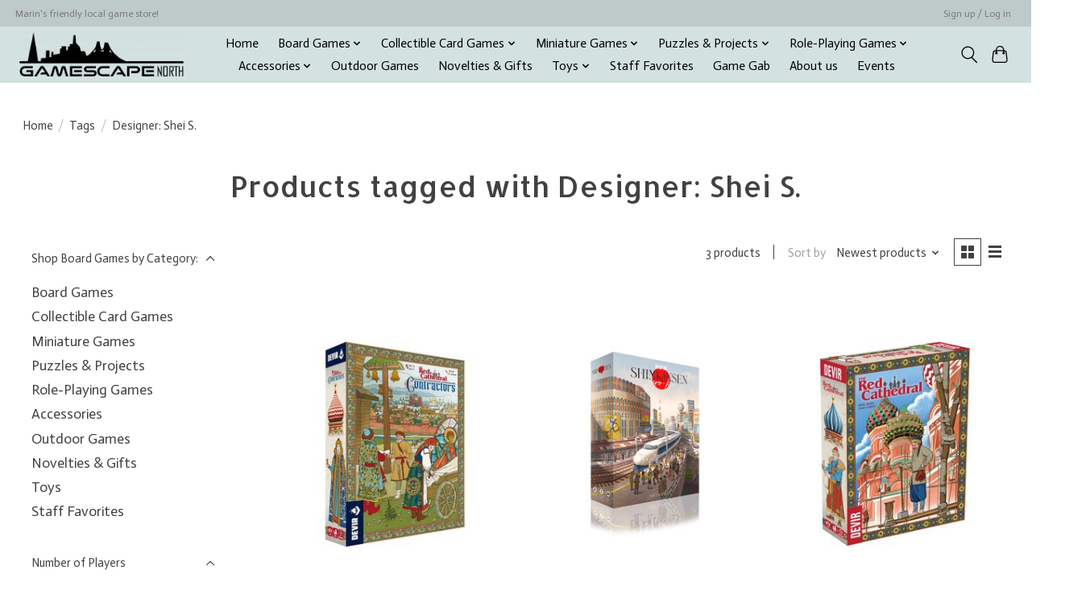

--- FILE ---
content_type: text/javascript;charset=utf-8
request_url: https://www.gamescape-north.com/services/stats/pageview.js
body_size: -413
content:
// SEOshop 21-01-2026 01:46:09